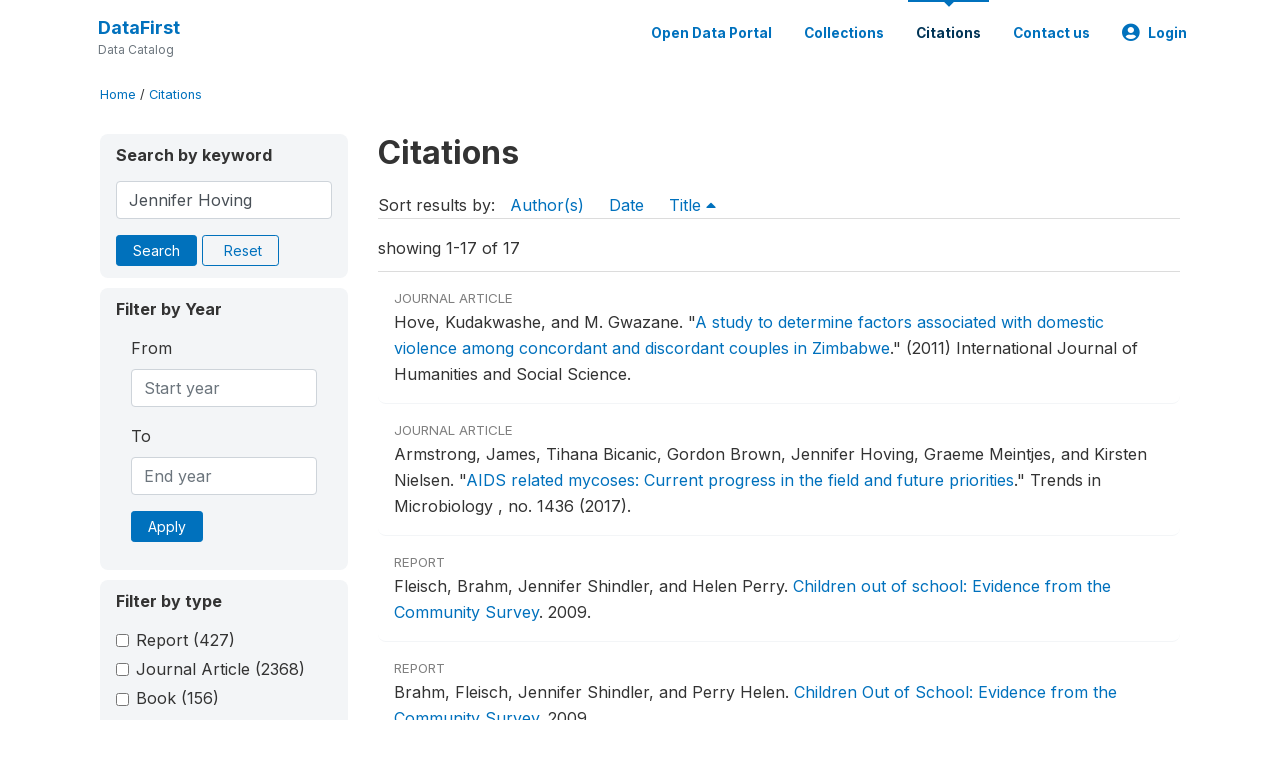

--- FILE ---
content_type: text/html; charset=UTF-8
request_url: https://www.datafirst.uct.ac.za/dataportal/index.php/citations?sort_by=title&sort_order=asc&keywords=Jennifer%20Hoving&field=authors
body_size: 37155
content:
<!DOCTYPE html>
<html>

<head>
    <meta charset="utf-8">
<meta http-equiv="X-UA-Compatible" content="IE=edge">
<meta name="viewport" content="width=device-width, initial-scale=1">

<title>Citations</title>

    
    <link rel="stylesheet" href="https://cdnjs.cloudflare.com/ajax/libs/font-awesome/5.15.4/css/all.min.css" integrity="sha512-1ycn6IcaQQ40/MKBW2W4Rhis/DbILU74C1vSrLJxCq57o941Ym01SwNsOMqvEBFlcgUa6xLiPY/NS5R+E6ztJQ==" crossorigin="anonymous" referrerpolicy="no-referrer" />
    <link rel="stylesheet" href="https://stackpath.bootstrapcdn.com/bootstrap/4.1.3/css/bootstrap.min.css" integrity="sha384-MCw98/SFnGE8fJT3GXwEOngsV7Zt27NXFoaoApmYm81iuXoPkFOJwJ8ERdknLPMO" crossorigin="anonymous">
    

<link rel="stylesheet" href="https://www.datafirst.uct.ac.za/dataportal/themes/nada52/css/style.css?v2023">
<link rel="stylesheet" href="https://www.datafirst.uct.ac.za/dataportal/themes/nada52/css/custom.css?v2021">
<link rel="stylesheet" href="https://www.datafirst.uct.ac.za/dataportal/themes/nada52/css/home.css?v03212019">
<link rel="stylesheet" href="https://www.datafirst.uct.ac.za/dataportal/themes/nada52/css/variables.css?v07042021">
<link rel="stylesheet" href="https://www.datafirst.uct.ac.za/dataportal/themes/nada52/css/facets.css?v062021">
<link rel="stylesheet" href="https://www.datafirst.uct.ac.za/dataportal/themes/nada52/css/catalog-tab.css?v07052021">
<link rel="stylesheet" href="https://www.datafirst.uct.ac.za/dataportal/themes/nada52/css/catalog-card.css?v10102021-1">
<link rel="stylesheet" href="https://www.datafirst.uct.ac.za/dataportal/themes/nada52/css/filter-action-bar.css?v14052021-3">

    <script src="//code.jquery.com/jquery-3.2.1.min.js"></script>
    <script src="https://cdnjs.cloudflare.com/ajax/libs/popper.js/1.14.3/umd/popper.min.js" integrity="sha384-ZMP7rVo3mIykV+2+9J3UJ46jBk0WLaUAdn689aCwoqbBJiSnjAK/l8WvCWPIPm49" crossorigin="anonymous"></script>
    <script src="https://stackpath.bootstrapcdn.com/bootstrap/4.1.3/js/bootstrap.min.js" integrity="sha384-ChfqqxuZUCnJSK3+MXmPNIyE6ZbWh2IMqE241rYiqJxyMiZ6OW/JmZQ5stwEULTy" crossorigin="anonymous"></script>

<script type="text/javascript">
    var CI = {'base_url': 'https://www.datafirst.uct.ac.za/dataportal/index.php'};

    if (top.frames.length!=0) {
        top.location=self.document.location;
    }

    $(document).ready(function()  {
        /*global ajax error handler */
        $( document ).ajaxError(function(event, jqxhr, settings, exception) {
            if(jqxhr.status==401){
                window.location=CI.base_url+'/auth/login/?destination=catalog/';
            }
            else if (jqxhr.status>=500){
                alert(jqxhr.responseText);
            }
        });

    }); //end-document-ready

</script>



    <script async src="https://www.googletagmanager.com/gtag/js?id=UA-48902554-1"></script>
<script>
  window.dataLayer = window.dataLayer || [];
  function gtag(){dataLayer.push(arguments);}
  gtag('js', new Date());

  gtag('config', 'UA-48902554-1');

  
  $(function() {
    $(document).ajaxSend(function(event, request, settings) {
        gtag('event', 'page_view', {
            page_path: settings.url
        })
    });

    //track file downloads
    $('.resources .download').on('click', function() {
        gtag('event', 'download', {
            'event_label': $(this).attr("title"),
            'event_category': $(this).attr("href"),
            'non_interaction': true
        });
    });

});
</script></head>

<body>

    <!-- site header -->
    <style>
.site-header .navbar-light .no-logo .navbar-brand--sitename {border:0px!important;margin-left:0px}
.site-header .navbar-light .no-logo .nada-site-title {font-size:18px;}
</style>
<header class="site-header">
    
        

    <div class="container">

        <div class="row">
            <div class="col-12">
                <nav class="navbar navbar-expand-md navbar-light rounded navbar-toggleable-md wb-navbar">

                                        

                                                            <div class="navbar-brand no-logo">
                        <div class="navbar-brand--sitename">
                            <div><a class="nada-site-title" href="https://www.datafirst.uct.ac.za/dataportal/index.php">DataFirst</a></div>
                            <div class="nada-site-subtitle">Data Catalog</div>
                        </div>
                    </div>
                                        

                    <button class="navbar-toggler navbar-toggler-right collapsed wb-navbar-button-toggler" type="button" data-toggle="collapse" data-target="#containerNavbar" aria-controls="containerNavbar" aria-expanded="false" aria-label="Toggle navigation">
                        <span class="navbar-toggler-icon"></span>
                    </button>

                    <!-- Start menus -->
                    <!-- Start menus -->
<div class="navbar-collapse collapse" id="containerNavbar" aria-expanded="false">
        <ul class="navbar-nav ml-auto">
                                            <li class="nav-item">
                <a   class="nav-link" href="https://www.datafirst.uct.ac.za/dataportal/index.php/catalog">Open Data Portal</a>
            </li>            
                                            <li class="nav-item">
                <a   class="nav-link" href="https://www.datafirst.uct.ac.za/dataportal/index.php/collections/central">Collections</a>
            </li>            
                                            <li class="nav-item">
                <a  class="nav-link active" class="nav-link" href="https://www.datafirst.uct.ac.za/dataportal/index.php/citations">Citations</a>
            </li>            
                                            <li class="nav-item">
                <a   class="nav-link" href="https://www.datafirst.uct.ac.za/dataportal/index.php/contact-us">Contact us</a>
            </li>            
        
        
<li class="nav-item dropdown">
                <a class="nav-link dropdown-toggle" href="" id="dropdownMenuLink" data-toggle="dropdown" aria-haspopup="true" aria-expanded="false">
                <i class="fas fa-user-circle fa-lg"></i>Login            </a>
            <div class="dropdown-menu dropdown-menu-right" aria-labelledby="dropdownMenuLink">
                <a class="dropdown-item" href="https://www.datafirst.uct.ac.za/dataportal/index.php/auth/login">Login</a>
            </div>
                </li>
<!-- /row -->
    </ul>

</div>
<!-- Close Menus -->                    <!-- Close Menus -->

                </nav>
            </div>

        </div>
        <!-- /row -->

    </div>

</header>
    <!-- page body -->
    <div class="wp-page-body container default-wrapper page-citations citations">

        <div class="body-content-wrap theme-nada-2">

            <!--breadcrumbs -->
            <div class="container">
                                                    <ol class="breadcrumb wb-breadcrumb">
                        	    <div class="breadcrumbs" xmlns:v="http://rdf.data-vocabulary.org/#">
           <span typeof="v:Breadcrumb">
                		         <a href="https://www.datafirst.uct.ac.za/dataportal/index.php/" rel="v:url" property="v:title">Home</a> /
                        
       </span>
                  <span typeof="v:Breadcrumb">
        	         	         <a class="active" href="https://www.datafirst.uct.ac.za/dataportal/index.php/citations" rel="v:url" property="v:title">Citations</a>
                        
       </span>
               </div>
                    </ol>
                            </div>
            <!-- /breadcrumbs -->

            
<div class="container citations-container mt-3"> 
    <div class="row">
        <div class="col-sm-12">
                        
        </div>
    </div>
    <div class="row">
        <div class="col-md-3">
            <form name="search_form" id="search_form" method="get" autocomplete="off">        
        <input type="hidden" id="ps" name="ps" value="">
        <input type="hidden" id="page" name="page" value="1">
        <input type="hidden" id="repo" name="repo" value="">

    <div class="refine-list filter-container">

        <div class="sidebar-filter wb-ihsn-sidebar-filter filter-box keyword-search">
            <h6 class="togglable"> <i class="fa fa-search pr-2"></i>Search by keyword</h6>
            <div id="search-by-keyword" class="search-by-keyword sidebar-filter-entries">
                <div class="form-group study-search">
                    <input maxlength="100" type="text" id="keywords" name="keywords" value="Jennifer Hoving" class="form-control" placeholder="keywords">
                    <input type="hidden" name="collection" value="central"/>
                </div>
                <button type="submit" id="btnsearch" name="search" value="Search" class="btn btn-primary btn-sm wb-btn btn-search">Search</button>
                <span><a href="https://www.datafirst.uct.ac.za/dataportal/index.php/citations?collection=central" class="btn btn btn-outline-primary btn-sm wb-btn-outline" id="reset"><i class="fa fa-refresh"></i>Reset</a></span>
            </div>
        </div>

        <div id="filter-by-access" class="sidebar-filter wb-ihsn-sidebar-filter filter-by-year filter-box">
            <h6 class="togglable"> <i class="fa fa-search pr-2"></i>Filter by Year</h6>
            <div class="sidebar-filter-entries">        
                      
                <div class="form-inline-x">
                    <div class="form-group col">
                        <label for="year_from">From</label>
                        <input type="number" min="1600" max="3000" name="from" class="form-control" placeholder="Start year" value="">
                    </div>
                    <div class="form-group col">
                        <label for="year_to">To</label>
                        <input type="number" min="1600" max="3000"  name="to" class="form-control" placeholder="End year" value="">
                    </div>                    
                </div>
                <div class="form-group col">
                    <button class="btn btn-primary btn-sm">Apply</button>
                </div>    
            </div>
        </div>

                <div id="filter-by-access" class="sidebar-filter wb-ihsn-sidebar-filter filter-by-access filter-box filter-by-dtype">
        <h6 class="togglable"> <i class="fa fa-filter pr-2"></i> Filter by type</h6>
        <div class="sidebar-filter-entries filter-da items-container">
                                    <div class="form-check item inactive">
                <label class="form-check-label" for="ctype-report" >
                    <input  class="form-check-input chk chk-ctype" type="checkbox" name="ctype[]" value="report" id="ctype-report">
                    Report <span>(427)</span>
                </label>
            </div>
                                    <div class="form-check item inactive">
                <label class="form-check-label" for="ctype-journal" >
                    <input  class="form-check-input chk chk-ctype" type="checkbox" name="ctype[]" value="journal" id="ctype-journal">
                    Journal Article <span>(2368)</span>
                </label>
            </div>
                                    <div class="form-check item inactive">
                <label class="form-check-label" for="ctype-book" >
                    <input  class="form-check-input chk chk-ctype" type="checkbox" name="ctype[]" value="book" id="ctype-book">
                    Book <span>(156)</span>
                </label>
            </div>
                                    <div class="form-check item inactive">
                <label class="form-check-label" for="ctype-corporate-author" >
                    <input  class="form-check-input chk chk-ctype" type="checkbox" name="ctype[]" value="corporate-author" id="ctype-corporate-author">
                    Corporate Author <span>(7)</span>
                </label>
            </div>
                                    <div class="form-check item inactive">
                <label class="form-check-label" for="ctype-website-doc" >
                    <input  class="form-check-input chk chk-ctype" type="checkbox" name="ctype[]" value="website-doc" id="ctype-website-doc">
                    Website Document <span>(4)</span>
                </label>
            </div>
                                    <div class="form-check item inactive">
                <label class="form-check-label" for="ctype-thesis" >
                    <input  class="form-check-input chk chk-ctype" type="checkbox" name="ctype[]" value="thesis" id="ctype-thesis">
                    Thesis or Dissertation <span>(498)</span>
                </label>
            </div>
                                    <div class="form-check item inactive">
                <label class="form-check-label" for="ctype-book-section" >
                    <input  class="form-check-input chk chk-ctype" type="checkbox" name="ctype[]" value="book-section" id="ctype-book-section">
                    Book Section <span>(138)</span>
                </label>
            </div>
                                    <div class="form-check item inactive">
                <label class="form-check-label" for="ctype-website" >
                    <input  class="form-check-input chk chk-ctype" type="checkbox" name="ctype[]" value="website" id="ctype-website">
                    Website <span>(1)</span>
                </label>
            </div>
                                    <div class="form-check item inactive">
                <label class="form-check-label" for="ctype-working-paper" >
                    <input  class="form-check-input chk chk-ctype" type="checkbox" name="ctype[]" value="working-paper" id="ctype-working-paper">
                    Working Paper <span>(1221)</span>
                </label>
            </div>
                                    <div class="form-check item inactive">
                <label class="form-check-label" for="ctype-newspaper" >
                    <input  class="form-check-input chk chk-ctype" type="checkbox" name="ctype[]" value="newspaper" id="ctype-newspaper">
                    Newspaper <span>(1)</span>
                </label>
            </div>
                                    <div class="form-check item inactive">
                <label class="form-check-label" for="ctype-conference-paper" >
                    <input  class="form-check-input chk chk-ctype" type="checkbox" name="ctype[]" value="conference-paper" id="ctype-conference-paper">
                    Conference Paper <span>(156)</span>
                </label>
            </div>
                    </div>
        </div>
        
</div>
</form>


<script type="text/javascript">  
    $(function(){
        $('.form-check-input').on('change',function(){
        $('#search_form').submit();
        });
    });
</script>        </div>
        <div class="col">
            <div class="tab-content"><style>
    .badge-tiny{
        text-transform:uppercase;
        font-size:smaller;
        color:gray;
    }
    .citations-pager{        
        border:0px;
        margin-bottom:0px;
    }
    .citations-content{
        border-top:1px solid gainsboro;
        margin-top:10px;
    }
    .sort-results-by{
        border-bottom:1px solid gainsboro;
    }
</style>

<div class="tab-pane active" id="citations" role="tabpanel"  aria-expanded="true">
                    
        <h1>Citations 
                </h1>

    
        
    
    <form action="https://www.datafirst.uct.ac.za/dataportal/index.php/citations" class="citations-listing" method="post" accept-charset="utf-8">
<input type="hidden" name="ncsrf" value="130d622f8394c784abad8a3dc331c062" />                                                                
        <div id="sort-results-by" class="sort-results-by nada-sort-links">
                Sort results by:
                <span><a data-sort_by="authors" data-sort_order="asc" href="https://www.datafirst.uct.ac.za/dataportal/index.php/citations?sort_by=authors&sort_order=asc&keywords=Jennifer%20Hoving&field=authors">Author(s)</a></span>
                <span><a data-sort_by="pub_year" data-sort_order="asc" href="https://www.datafirst.uct.ac.za/dataportal/index.php/citations?sort_by=pub_year&sort_order=asc&keywords=Jennifer%20Hoving&field=authors">Date</a></span>
                <span><a class="selected" data-sort_by="title" data-sort_order="desc" href="https://www.datafirst.uct.ac.za/dataportal/index.php/citations?sort_by=title&sort_order=desc&keywords=Jennifer%20Hoving&field=authors">Title <i class="fa fa-caret-up mr-2"></i></a></span>            
        </div>
        <div class="nada-pagination citations-pager">
            <div class="row mt-3 d-flex align-items-lg-center">

                <div class="col-12 col-md-6 col-lg-6 text-center text-md-left mb-2 mb-md-0">
                    <span>showing 1-17 of 17</span>
                </div>

                <div class="col-12 col-md-6 col-lg-6 d-flex justify-content-center justify-content-lg-end text-center">
                    <nav>
                                            </nav>
                </div>
            </div>
        </div>

        <div class="citations-content">
                    <div class="citation-row nada-citation-row" data-url="https://www.datafirst.uct.ac.za/dataportal/index.php/citations/2824?collection=central">
                <div class="row">
                    <!--<div class="col-1 page-num">1</div>-->
                    <div class="col-12 row-body">
                        <div class=" badge-tiny">Journal Article</div>
                        <!--<h5>A study to determine factors associated with domestic violence among concordant and discordant couples in Zimbabwe</h5>-->

                        Hove, Kudakwashe, and M.  Gwazane.  <span class="title">"<a href="https://www.datafirst.uct.ac.za/dataportal/index.php/citations/2824">A study to determine factors associated with domestic violence among concordant and discordant couples in Zimbabwe</a>."</span> <span class="sub-title">(2011) International Journal of Humanities and Social Science.</span>                        
                    </div>
                </div>
            </div>
                    <div class="citation-row nada-citation-row" data-url="https://www.datafirst.uct.ac.za/dataportal/index.php/citations/5744?collection=central">
                <div class="row">
                    <!--<div class="col-1 page-num">2</div>-->
                    <div class="col-12 row-body">
                        <div class=" badge-tiny">Journal Article</div>
                        <!--<h5>AIDS related mycoses: Current progress in the field and future priorities</h5>-->

                        Armstrong, James, Tihana  Bicanic, Gordon  Brown, Jennifer  Hoving, Graeme   Meintjes, and Kirsten  Nielsen.  <span class="title">"<a href="https://www.datafirst.uct.ac.za/dataportal/index.php/citations/5744">AIDS related mycoses: Current progress in the field and future priorities</a>."</span> <span class="sub-title">Trends in Microbiology , no. 1436 (2017).</span>                        
                    </div>
                </div>
            </div>
                    <div class="citation-row nada-citation-row" data-url="https://www.datafirst.uct.ac.za/dataportal/index.php/citations/1319?collection=central">
                <div class="row">
                    <!--<div class="col-1 page-num">3</div>-->
                    <div class="col-12 row-body">
                        <div class=" badge-tiny">Report</div>
                        <!--<h5>Children out of school: Evidence from the Community Survey</h5>-->

                        Fleisch, Brahm, Jennifer  Shindler, and Helen  Perry.  <span class="sub-title"><a href="https://www.datafirst.uct.ac.za/dataportal/index.php/citations/1319">Children out of school: Evidence from the Community Survey</a>.</span> <span>2009.</span>                        
                    </div>
                </div>
            </div>
                    <div class="citation-row nada-citation-row" data-url="https://www.datafirst.uct.ac.za/dataportal/index.php/citations/6073?collection=central">
                <div class="row">
                    <!--<div class="col-1 page-num">4</div>-->
                    <div class="col-12 row-body">
                        <div class=" badge-tiny">Report</div>
                        <!--<h5>Children Out of School: Evidence from the Community Survey</h5>-->

                        Brahm, Fleisch, Jennifer  Shindler, and Perry  Helen.  <span class="sub-title"><a href="https://www.datafirst.uct.ac.za/dataportal/index.php/citations/6073">Children Out of School: Evidence from the Community Survey</a>.</span> <span>2009.</span>                        
                    </div>
                </div>
            </div>
                    <div class="citation-row nada-citation-row" data-url="https://www.datafirst.uct.ac.za/dataportal/index.php/citations/4656?collection=central">
                <div class="row">
                    <!--<div class="col-1 page-num">5</div>-->
                    <div class="col-12 row-body">
                        <div class=" badge-tiny">Journal Article</div>
                        <!--<h5>Coercive sex in rural Uganda: prevalence and associated risk factors</h5>-->

                        Koenig, Michael, Tom  Lutalo, Feng  Zhao, Fred  Nalugoda, Noah  Kiwanuka, Fred  Wabwire-Mangen, Godfrey  Kigozi, Nelson  Sewankambo, Jennifer  Wagman, and David  Serwadda.  <span class="title">"<a href="https://www.datafirst.uct.ac.za/dataportal/index.php/citations/4656">Coercive sex in rural Uganda: prevalence and associated risk factors</a>."</span> <span class="sub-title">Social Science & Medicine 58, no. 4 (2004): 787-798.</span>                        
                    </div>
                </div>
            </div>
                    <div class="citation-row nada-citation-row" data-url="https://www.datafirst.uct.ac.za/dataportal/index.php/citations/3090?collection=central">
                <div class="row">
                    <!--<div class="col-1 page-num">6</div>-->
                    <div class="col-12 row-body">
                        <div class=" badge-tiny">Report</div>
                        <!--<h5>Crime and community action : Pagad and the Cape Flats, 1996-1997</h5>-->

                        Africa, Cherrel J, Christie  Jennifer, Mattes  Robert, Roefs  Marelene, and Taylor  Helen.  <span class="sub-title"><a href="https://www.datafirst.uct.ac.za/dataportal/index.php/citations/3090">Crime and community action : Pagad and the Cape Flats, 1996-1997</a>.</span> <span>Cape Town, South Africa: Idasa, 1998.</span>                        
                    </div>
                </div>
            </div>
                    <div class="citation-row nada-citation-row" data-url="https://www.datafirst.uct.ac.za/dataportal/index.php/citations/7933?collection=central">
                <div class="row">
                    <!--<div class="col-1 page-num">7</div>-->
                    <div class="col-12 row-body">
                        <div class=" badge-tiny">Journal Article</div>
                        <!--<h5>Estimating Trends in Cardiovascular Disease Risk for the EXPOSE (Explaining Population Trends in Cardiovascular Risk: A Comparative Analysis of Health Transitions in South Africa and England) Study: Repeated Cross-Sectional Study</h5>-->

                        Scholes, Shaun, Jennifer S Mindell, Mari  Toomse-Smith, Annibale  Cois, and Kafui  Adjaye-Gbewonyo.  <span class="title">"<a href="https://www.datafirst.uct.ac.za/dataportal/index.php/citations/7933">Estimating Trends in Cardiovascular Disease Risk for the EXPOSE (Explaining Population Trends in Cardiovascular Risk: A Comparative Analysis of Health Transitions in South Africa and England) Study: Repeated Cross-Sectional Study</a>."</span> <span class="sub-title">(2025) JMIR Cardio.</span>                        
                    </div>
                </div>
            </div>
                    <div class="citation-row nada-citation-row" data-url="https://www.datafirst.uct.ac.za/dataportal/index.php/citations/6551?collection=central">
                <div class="row">
                    <!--<div class="col-1 page-num">8</div>-->
                    <div class="col-12 row-body">
                        <div class=" badge-tiny">Journal Article</div>
                        <!--<h5>Evidence on the association between cigarette smoking and incident depression from the South African National Income Dynamics Study 2008–2015: Mental health implications for a resource-limited setting</h5>-->

                        Tomita, Andrew, and Jennifer I Manuel.  <span class="title">"<a href="https://www.datafirst.uct.ac.za/dataportal/index.php/citations/6551">Evidence on the association between cigarette smoking and incident depression from the South African National Income Dynamics Study 2008–2015: Mental health implications for a resource-limited setting</a>."</span> <span class="sub-title">Nicotine & Tobacco Research 22, no. 1 (2020).</span>                        
                    </div>
                </div>
            </div>
                    <div class="citation-row nada-citation-row" data-url="https://www.datafirst.uct.ac.za/dataportal/index.php/citations/1883?collection=central">
                <div class="row">
                    <!--<div class="col-1 page-num">9</div>-->
                    <div class="col-12 row-body">
                        <div class=" badge-tiny">Working Paper</div>
                        <!--<h5>It’s all relative: Competing models of vote choice in Benin</h5>-->

                        Battle, Martin, and Jennifer C Seely.  <span class="title">"<a href="https://www.datafirst.uct.ac.za/dataportal/index.php/citations/1883">It’s all relative: Competing models of vote choice in Benin</a>."</span> <span class="sub-title">Afrobarometer Working Paper no. 78 , no. 78 (2007).</span>                        
                    </div>
                </div>
            </div>
                    <div class="citation-row nada-citation-row" data-url="https://www.datafirst.uct.ac.za/dataportal/index.php/citations/7130?collection=central">
                <div class="row">
                    <!--<div class="col-1 page-num">10</div>-->
                    <div class="col-12 row-body">
                        <div class=" badge-tiny">Journal Article</div>
                        <!--<h5>Mapping and classification of mining host communities: A case study of South Africa</h5>-->

                        Cole, Megan J, and Jennifer L Broadhurst.  <span class="title">"<a href="https://www.datafirst.uct.ac.za/dataportal/index.php/citations/7130">Mapping and classification of mining host communities: A case study of South Africa</a>."</span> <span class="sub-title">The Extractive Industries and Society 7, no. 3 (2020): 954-964.</span>                        
                    </div>
                </div>
            </div>
                    <div class="citation-row nada-citation-row" data-url="https://www.datafirst.uct.ac.za/dataportal/index.php/citations/7007?collection=central">
                <div class="row">
                    <!--<div class="col-1 page-num">11</div>-->
                    <div class="col-12 row-body">
                        <div class=" badge-tiny">Journal Article</div>
                        <!--<h5>Measuring the sustainable development goals (SDGs) in mining host communities: A South African case study</h5>-->

                        Cole, Megan J, and Jennifer L Broadhurst.  <span class="title">"<a href="https://www.datafirst.uct.ac.za/dataportal/index.php/citations/7007">Measuring the sustainable development goals (SDGs) in mining host communities: A South African case study</a>."</span> <span class="sub-title">The Extractive Industries and Society 8, no. 1 (2021): 233-243.</span>                        
                    </div>
                </div>
            </div>
                    <div class="citation-row nada-citation-row" data-url="https://www.datafirst.uct.ac.za/dataportal/index.php/citations/4164?collection=central">
                <div class="row">
                    <!--<div class="col-1 page-num">12</div>-->
                    <div class="col-12 row-body">
                        <div class=" badge-tiny">Journal Article</div>
                        <!--<h5>Methods for evaluating the impact of vertical programs on health systems: protocol for a study on the impact of the global polio eradication initiative on strengthening routine immunization and primary health care</h5>-->

                        Closser, Svea, Anat  Rosenthal, Thomas  Parris, Kenneth  Maes, Judith  Justice, Kelly  Cox, Matthew A Luck, R Matthew  Landis, John  Grove, Pauley  Tedoff, Linda  Venczel , Peter  Nsubuga , Jennifer  Kuzara , and Vanessa  Neergheen.  <span class="title">"<a href="https://www.datafirst.uct.ac.za/dataportal/index.php/citations/4164">Methods for evaluating the impact of vertical programs on health systems: protocol for a study on the impact of the global polio eradication initiative on strengthening routine immunization and primary health care</a>."</span> <span class="sub-title">BMC Public Health 12, no. 728 (2012): 0-0.</span>                        
                    </div>
                </div>
            </div>
                    <div class="citation-row nada-citation-row" data-url="https://www.datafirst.uct.ac.za/dataportal/index.php/citations/402?collection=central">
                <div class="row">
                    <!--<div class="col-1 page-num">13</div>-->
                    <div class="col-12 row-body">
                        <div class=" badge-tiny">Journal Article</div>
                        <!--<h5>On the politics and practice of Muslim fertility</h5>-->

                        Johnson-Hanks, Jennifer.  <span class="title">"<a href="https://www.datafirst.uct.ac.za/dataportal/index.php/citations/402">On the politics and practice of Muslim fertility</a>."</span> <span class="sub-title">Medical Anthropology Quarterly 20, no. 1 (2006): 12-30.</span>                        
                    </div>
                </div>
            </div>
                    <div class="citation-row nada-citation-row" data-url="https://www.datafirst.uct.ac.za/dataportal/index.php/citations/5734?collection=central">
                <div class="row">
                    <!--<div class="col-1 page-num">14</div>-->
                    <div class="col-12 row-body">
                        <div class=" badge-tiny">Journal Article</div>
                        <!--<h5>Poor adherence to tranexamic acid guidelines for adult, injured patients presenting to a district, public, South African hospital</h5>-->

                        Wiese, Jacobus G, Daniël J van Hoving, Luke  Hunter, Sa’ad  Lahri, and Stevan R Bruijns.  <span class="title">"<a href="https://www.datafirst.uct.ac.za/dataportal/index.php/citations/5734">Poor adherence to tranexamic acid guidelines for adult, injured patients presenting to a district, public, South African hospital</a>."</span> <span class="sub-title">African Journal of Emergency Medicine 325, no. 5 (2017): 1-5.</span>                        
                    </div>
                </div>
            </div>
                    <div class="citation-row nada-citation-row" data-url="https://www.datafirst.uct.ac.za/dataportal/index.php/citations/6539?collection=central">
                <div class="row">
                    <!--<div class="col-1 page-num">15</div>-->
                    <div class="col-12 row-body">
                        <div class=" badge-tiny">Journal Article</div>
                        <!--<h5>Social grants, remittances, and food security: Does the source of income matter?</h5>-->

                        Waidler, Jennifer, and Stephen   Devereux.  <span class="title">"<a href="https://www.datafirst.uct.ac.za/dataportal/index.php/citations/6539">Social grants, remittances, and food security: Does the source of income matter?</a>."</span> <span class="sub-title">(2019) Food Security.</span>                        
                    </div>
                </div>
            </div>
                    <div class="citation-row nada-citation-row" data-url="https://www.datafirst.uct.ac.za/dataportal/index.php/citations/6305?collection=central">
                <div class="row">
                    <!--<div class="col-1 page-num">16</div>-->
                    <div class="col-12 row-body">
                        <div class=" badge-tiny">Thesis or Dissertation</div>
                        <!--<h5>The role of income and demographic effects in determining poverty transitions for individuals</h5>-->

                        Hove, Fidelis.  <span class="title">"<a href="https://www.datafirst.uct.ac.za/dataportal/index.php/citations/6305">The role of income and demographic effects in determining poverty transitions for individuals</a>."</span> Master's thesis, University of Cape Town, 2009.                        
                    </div>
                </div>
            </div>
                    <div class="citation-row nada-citation-row" data-url="https://www.datafirst.uct.ac.za/dataportal/index.php/citations/5095?collection=central">
                <div class="row">
                    <!--<div class="col-1 page-num">17</div>-->
                    <div class="col-12 row-body">
                        <div class=" badge-tiny">Journal Article</div>
                        <!--<h5>Voluntary medical male circumcision: strategies for meeting the human resource needs of scale-up in southern and eastern Africa</h5>-->

                        Curran, kelly, Emmanuel  Njeuhmeli, Andrew  Mirelman, Kim  Dickson, Tigistu  Adamu, Peter  Cherutich, Hally  Mahler, Bennett  Fimbo, Thembisile  Mavuso, Jennifer  Albertini, and   others.  <span class="title">"<a href="https://www.datafirst.uct.ac.za/dataportal/index.php/citations/5095">Voluntary medical male circumcision: strategies for meeting the human resource needs of scale-up in southern and eastern Africa</a>."</span> <span class="sub-title">PLoS medicine 8, no. 11 (2011): 0-0.</span>                        
                    </div>
                </div>
            </div>
                </div>

        <div class="nada-pagination citations-pager">
            <div class="row mt-3 d-flex align-items-lg-center">

                <div class="col-12 col-md-3 col-lg-4 text-center text-md-left mb-2 mb-md-0">
                    showing 1-17 of 17                </div>

                <div class="col-12 col-md-9 col-lg-8 d-flex justify-content-center justify-content-lg-end text-center">
                    <nav aria-label="Page navigation">
                                            </nav>
                </div>
            </div>

        </div>

            </form></div>

</div>
        </div>

    </div>
</div>    
        </div>
    </div>

    <!-- page footer -->
    <footer>
    <!-- footer top section -->
        <!-- End footer top section -->

    <!-- footer bottom section -->
    <div class="full-row-footer-black-components">
        <div class="container">
            <div class="footer">
                <div class="row">

                    <!-- / footer logo -->
                    <div class="col-12 col-md-6">

                        <div class="text-center text-lg-left mt-2">
                        
                                                <a href="https://www.datafirst.uct.ac.za/dataportal/index.php" style="color:white;padding-top:20px;" >
                            DataFirst                        </a>                        
                                                </div>

                    </div>
                    <!-- / footer logo -->

                    <!-- Copyrights-->
                    <div class="col-12 col-md-6 footer-bottom-right">
                        <div class="">
                            <div class="footer-copy-right">

                                <p class="text-center text-lg-right">

                                    <small>
                                        ©
                                        <script language="JavaScript">
                                            var time = new Date();
                                            var year = time.getYear();
                                            if (year < 2000)
                                                year = year + 1900 + ", ";
                                            document.write(year); // End -->
                                        </script> DataFirst, All Rights Reserved.
                                    </small>

                                </p>

                            </div>

                        </div>
                    </div>
                    <!-- / Copyrights  -->

                </div>
            </div>
        </div>
    </div>
</footer></body>

</html>